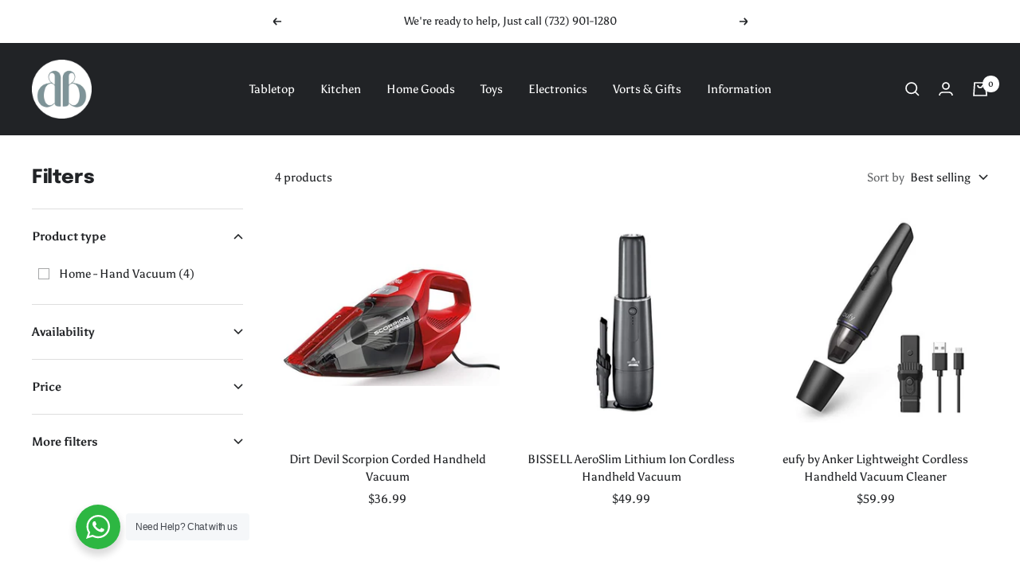

--- FILE ---
content_type: text/plain; charset=utf-8
request_url: https://d-ipv6.mmapiws.com/ant_squire
body_size: 157
content:
dbstoreonline.net;019be536-a16b-7efa-9ba0-d9383ad91503:d7be881255b061f30909eb4c8fc130a8c1d96ed4